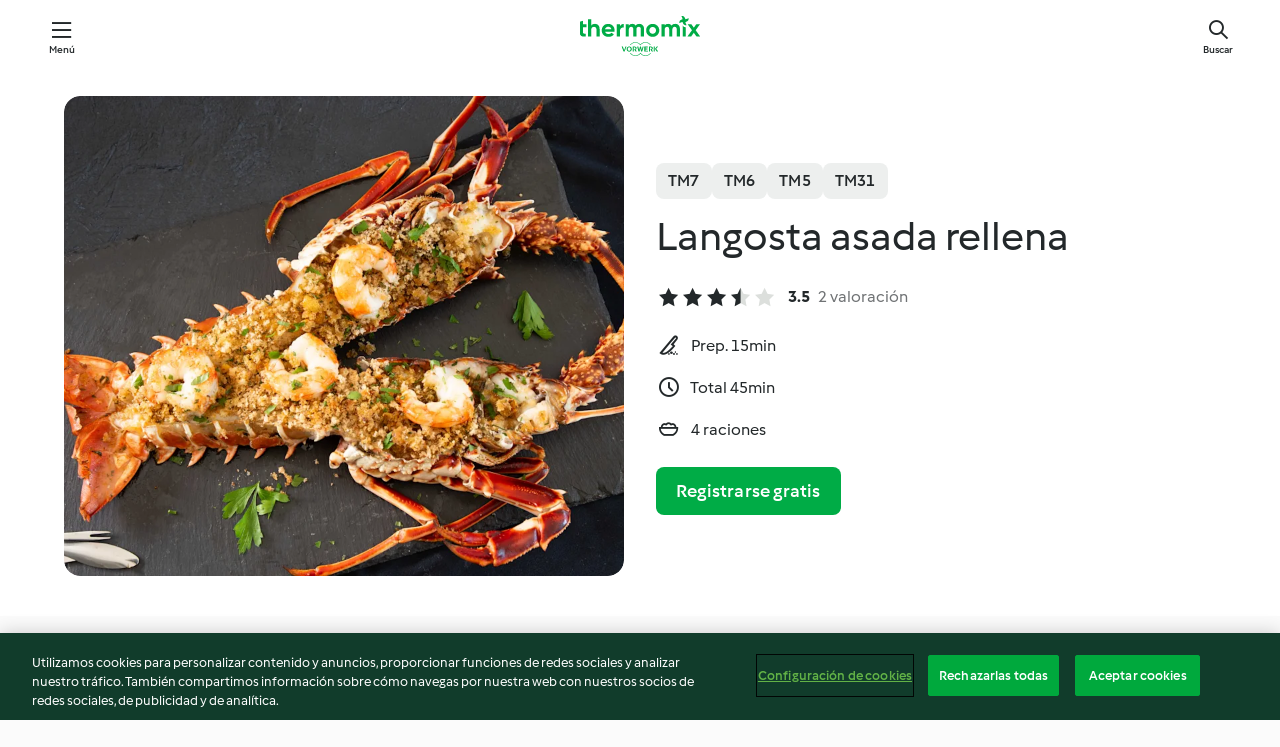

--- FILE ---
content_type: text/html; charset=utf-8
request_url: https://cookidoo.es/recipes/recipe/es-ES/r817450
body_size: 10996
content:
<!DOCTYPE html>
<html
  lang="es-ES"
  class="cicd2-theme">
<head>
    <meta property="og:url" content="https://cookidoo.es/recipes/recipe/es-ES/r817450"/>
    <meta property="og:title" content="Langosta asada rellena"/>
    <meta property="og:description" content="Un mundo de recetas Thermomix®. Cookidoo® le trae deliciosos platos de todo el mundo.
Con miles de recetas e ideas, encontrará la mejor inspiración culinaria cada vez que inicie sesión."/>
    <meta property="og:image" content="https://assets.tmecosys.com/image/upload/t_web_rdp_recipe_584x480/img/recipe/ras/Assets/d08f5cc6a32b46476a734cb9e2777178/Derivates/d3bf8fa894e84ccda9aa0b52f4ba3d08dae5c681.jpg"/>
    <meta name="robots" content="noarchive"/>
    <meta charset="utf-8">
    <meta name="viewport" content="width=device-width, initial-scale=1, shrink-to-fit=no">
    <link rel="stylesheet" href="https://patternlib-all.prod.external.eu-tm-prod.vorwerk-digital.com/pl-core-29.5.0-c777d148a40073f22d20001fcdd6914f.css">
      <link rel="stylesheet" href="https://patternlib-all.prod.external.eu-tm-prod.vorwerk-digital.com/cicd2-theme-29.5.0-43cee002ce95b4bcfc18513ecba0695e.css">
    <link rel="stylesheet" href="https://recipepublic-all.prod.external.eu-tm-prod.vorwerk-digital.com/bundle-7e9da6437349bf80779b292c7cffc47b.css">
    <link rel="icon" href="https://patternlib-all.prod.external.eu-tm-prod.vorwerk-digital.com/favicon-02a92602e0cf506ebd0186892a17fd82.ico">
    <link rel="preconnect" href="https://assets.tmecosys.com" crossorigin="anonymous">
    <script>"use strict";(()=>{function c(n){let t=document.cookie.match(new RegExp("(^| )"+n+"=([^;]+)"));if(t)return t[2]}var e={get:c};e.get("v-authenticated")?document.documentElement.classList.add("is-authenticated"):document.documentElement.classList.add("is-unauthenticated");})();
</script>
    <title>Langosta asada rellena - Cookidoo® – la plataforma de recetas oficial de Thermomix®</title>
    <link rel="stylesheet" href="https://patternlib-all.prod.external.eu-tm-prod.vorwerk-digital.com/pl-recipe-2.18.3-4949e3c3f2b6c536234d63e48d89c215.css">
    <script type="application/ld+json">{"@context":"http://schema.org/","@type":"Recipe","name":"Langosta asada rellena","image":"https://assets.tmecosys.com/image/upload/t_web_rdp_recipe_584x480_1_5x/img/recipe/ras/Assets/d08f5cc6a32b46476a734cb9e2777178/Derivates/d3bf8fa894e84ccda9aa0b52f4ba3d08dae5c681.jpg","totalTime":"PT45M","cookTime":"PT45M","prepTime":"PT15M","recipeYield":"4 raciones","recipeCategory":["Pescados y mariscos"],"recipeIngredient":["100 g de mantequilla","60 g de pan blanco semiduro","8 ramitas de perejil fresco","1 - 2 ramitas de eneldo fresco","3 - 4 tiras de piel de limón","1 cucharadita de pimentón","1 cucharadita de tomillo seco","2 cucharaditas de ajo en polvo","1 cucharadita de sal","2 langostas","8 gambones crudos pelados","1 - 2 cucharadas de perejil fresco","2 - 4 rodajas de limón"],"nutrition":{"@type":"NutritionInformation","calories":"560 kcal","carbohydrateContent":"17.2 g","fatContent":"29.8 g","proteinContent":"54.3 g"},"inLanguage":"es-ES","author":{"@type":"Organization","name":"Vorwerk Home & Co. KmG","address":"Wolleraustrasse 11a\n8807 Freienbach\nSuiza","url":"https://cookidoo.es/"},"aggregateRating":{"@id":"AggregatedRating"}}</script>
</head>

<body>
  <core-user-info
    condition="html.is-authenticated"
    base="/profile/api/user"
    community-profile="/community/profile/es-ES"
    devices="/customer-devices/api/my-devices/versions"
    >
  </core-user-info>
  
  <div class="page-content">
      
  <header tabindex="-1" class="page-header">
    <div class="page-header__content">
      <a href="#main-content" class="link--skip">Ir al contenido principal</a>
          <a class="logo page-header__home authenticated-only" href="/foundation/es-ES/for-you"
            aria-label="Link to the home page">
            <img class="logo" src="https://patternlib-all.prod.external.eu-tm-prod.vorwerk-digital.com/logo_thermomix-02469c2fb4fca55fc3c397286d9e7fe0.svg"
              alt="Thermomix®">
          </a>
          <a class="logo page-header__home unauthenticated-only" href="/foundation/es-ES/explore"
            aria-label="Link to the home page">
            <img class="logo" src="https://patternlib-all.prod.external.eu-tm-prod.vorwerk-digital.com/logo_thermomix-02469c2fb4fca55fc3c397286d9e7fe0.svg"
              alt="Thermomix®">
          </a>
      <core-nav class="page-header__nav">
        <nav class="core-nav__nav" role="navigation">
          <button class="core-nav__trigger">Menú</button>
          <div class="core-nav__container">
            <ul class="core-nav__main-links authenticated-only">
                <li class="core-nav__item">
                  <a href="/foundation/es-ES/for-you"
                    class="core-nav__link">Para ti</a>
                </li>
              <li class="core-nav__item">
                <a href="/foundation/es-ES/explore"
                  class="core-nav__link">Navega</a>
              </li>
              <li class="core-nav__item">
                <a href="/organize/es-ES/my-recipes"
                  class="core-nav__link">Mis recetas</a>
              </li>
              <li class="core-nav__item">
                <a href="/planning/es-ES/my-week"
                  class="core-nav__link">Mi semana</a>
              </li>
                <li class="core-nav__item">
                  <a href="/shopping/es-ES"
                    class="core-nav__link">Lista de la compra</a>
                </li>
            </ul>
            <ul class=" core-nav__main-links unauthenticated-only">
              <li class="core-nav__item">
                <a href="/foundation/es-ES/explore"
                  class="core-nav__link">Navega</a>
              </li>
              <li class="core-nav__item">
                <a href="/foundation/es-ES/membership"
                  class="core-nav__link">Suscripción</a>
              </li>
              <li class="core-nav__item">
                <a href="/foundation/es-ES/help"
                  class="core-nav__link">Ayuda</a>
              </li>
            </ul>
            <ul class="core-nav__links unauthenticated-only">
              <li class="core-nav__item">
                <a href="/ciam/register/start"
                  class="core-nav__link page-header__sign-up page-header__icon">Regístrate</a>
              </li>
              <li class="core-nav__item">
                <a href="/profile/es-ES/login?redirectAfterLogin=%2Frecipes%2Frecipe%2Fes-ES%2Fr817450"
                  class="core-nav__link page-header__login page-header__icon">Iniciar sesión</a>
              </li>
            </ul>
            <div role="separator" aria-orientation="vertical"
              class="core-nav__separator separator-vertical separator-vertical--silver-20"></div>
            <core-user-profile class="authenticated-only">
              <core-dropdown-menu class="core-nav__dropdown core-nav__dropdown--profile" align="bottom-right">
                <button class="core-dropdown-menu__trigger core-nav__dropdown-trigger">
                  <span class="core-nav__dropdown-trigger-icon" aria-hidden="true"></span>
                  <img class="core-nav__dropdown-trigger-picture" src alt>
                  <span class="core-dropdown-menu__trigger-text">
                      Perfil
                  </span>
                </button>
                <div class="core-dropdown-menu__content core-nav__dropdown-content">
                  <ul class="core-dropdown-list core-nav__dropdown-list">
                    <li class="core-community-profile__link">
                      <a href="/community/profile/es-ES"
                        class="core-dropdown-list__item core-nav__link core-nav__link--community">
                        <core-community-profile>
                          <span class="core-community-profile__icon" aria-hidden="true"></span>
                          <img class="core-community-profile__picture" src alt>
                          <div class="core-community-profile__heading-group">
                            <span class="core-community-profile__header">Perfil</span>
                            <span class="core-community-profile__subheader">Ver perfil</span>
                          </div>
                        </core-community-profile>
                      </a>
                    </li>
                    <li>
                      <a href="/commerce/es-ES/membership"
                        class="core-dropdown-list__item core-nav__link">Cuenta</a>
                    </li>
                    <li>
                      <a href="/foundation/es-ES/help"
                        class="core-dropdown-list__item core-nav__link">Ayuda</a>
                    </li>
                    <li>
                      <a href="/profile/logout"
                        class="core-dropdown-list__item core-nav__link">Desconectarse</a>
                    </li>
                  </ul>
                </div>
              </core-dropdown-menu>
            </core-user-profile>
          </div>
          <div role="separator" aria-orientation="vertical"
            class="core-nav__separator separator-vertical separator-vertical--silver-20"></div>
        </nav>
      </core-nav>
      <a class="page-header__search page-header__icon" href="/search/es-ES"
        aria-label="Buscar">Buscar</a>
    </div>
  </header>
  <recipe-scrollspy>
    <nav class="recipe-scrollspy__nav">
        <a href="#ingredients-section" class="recipe-scrollspy__link">Ingredientes</a>
  
      <a href="#difficulty-section" class="recipe-scrollspy__link">Dificultad</a>
  
        <a href="#nutrition-section" class="recipe-scrollspy__link">Inf. nutricional</a>
  
        <a href="#also-featured-in-section" class="recipe-scrollspy__link">También incluido en</a>
  
      <a id="recipe-scrollspy-alternative-recipes" href="#alternative-recipes" class="recipe-scrollspy__link">También podría gustarte...</a>
    </nav>
  </recipe-scrollspy>

  <recipe-details id="main-content">
    <recipe-card>
      <div class="recipe-card__wrapper">
        <div class="recipe-card__image-wrapper">
            <core-image-loader>
              <img
                class="recipe-card__image"
                  src="https://assets.tmecosys.com/image/upload/t_web_rdp_recipe_584x480/img/recipe/ras/Assets/d08f5cc6a32b46476a734cb9e2777178/Derivates/d3bf8fa894e84ccda9aa0b52f4ba3d08dae5c681.jpg"
                  srcset="https://assets.tmecosys.com/image/upload/t_web_rdp_recipe_584x480/img/recipe/ras/Assets/d08f5cc6a32b46476a734cb9e2777178/Derivates/d3bf8fa894e84ccda9aa0b52f4ba3d08dae5c681.jpg 584w, https://assets.tmecosys.com/image/upload/t_web_rdp_recipe_584x480_1_5x/img/recipe/ras/Assets/d08f5cc6a32b46476a734cb9e2777178/Derivates/d3bf8fa894e84ccda9aa0b52f4ba3d08dae5c681.jpg 876w"
                    sizes="(min-width: 1333px) 584px, (min-width: 768px) 50vw, 100vw"
                alt="Langosta asada rellena"
                title="Langosta asada rellena"/>
            </core-image-loader>
        </div>
        <div class="recipe-card__info">
    
            <div class="recipe-card__header">
              <div class="recipe-card__header-left">
                  <rdp-badges id="tm-versions-modal">
                      <button class="core-chip-button core-chip-button--flat core-chip-button--x-small">
                        TM7
                      </button>
                      <button class="core-chip-button core-chip-button--flat core-chip-button--x-small">
                        TM6
                      </button>
                      <button class="core-chip-button core-chip-button--flat core-chip-button--x-small">
                        TM5
                      </button>
                      <button class="core-chip-button core-chip-button--flat core-chip-button--x-small">
                        TM31
                      </button>
                  </rdp-badges>
                
                  <core-modal
                    trigger-id="tm-versions-modal"
                    class="tm-versions-modal"
                    prevent-body-scroll="true"
                    hidden>
                    <div class="core-modal__wrapper">
                      <div class="core-modal__container" role="dialog" aria-modal="true">
                  
                        <div class="core-modal__header">
                          <h2>Dispositivos y accesorios</h2>
                          <button class="core-modal__close" aria-label="Close Modal"></button>
                        </div>
                  
                        <core-scrollbar class="core-modal__content" fadeout-top>
                          <div class="core-scrollbar__content">
                  
                            <rdp-tm-versions>
                              <p class="rdp-tm-versions__description">Esta receta ha sido creada para funcionar con una combinación específica de dispositivo y accesorio. Sin esta combinación específica, el resultado no está garantizado.</p>
                              <div class="rdp-tm-versions__list">
                                  <div class="rdp-tm-versions__item">
                                    <img src="https://patternlib-all.prod.external.eu-tm-prod.vorwerk-digital.com/tm7-83b22c91a1a1e7fee3797168f05f9754.png" class="rdp-tm-versions__image"/>
                                    <div class="rdp-tm-versions__wrapper">
                                      <span class="rdp-tm-versions__name">Thermomix® TM7</span>
                                      <span class="rdp-tm-versions__compatibility">
                                        <span class="icon icon--checkmark-circle icon--xxxs"></span>Compatible
                                      </span>
                                    </div>
                                  </div>
                                  <div class="rdp-tm-versions__item">
                                    <img src="https://patternlib-all.prod.external.eu-tm-prod.vorwerk-digital.com/tm6-fff867f1cfc7f35118b8b6dfffca8339.png" class="rdp-tm-versions__image"/>
                                    <div class="rdp-tm-versions__wrapper">
                                      <span class="rdp-tm-versions__name">Thermomix® TM6</span>
                                      <span class="rdp-tm-versions__compatibility">
                                        <span class="icon icon--checkmark-circle icon--xxxs"></span>Compatible
                                      </span>
                                    </div>
                                  </div>
                                  <div class="rdp-tm-versions__item">
                                    <img src="https://patternlib-all.prod.external.eu-tm-prod.vorwerk-digital.com/tm5-a3a665744eb0093e9108135bf6b1baa4.png" class="rdp-tm-versions__image"/>
                                    <div class="rdp-tm-versions__wrapper">
                                      <span class="rdp-tm-versions__name">Thermomix® TM5</span>
                                      <span class="rdp-tm-versions__compatibility">
                                        <span class="icon icon--checkmark-circle icon--xxxs"></span>Compatible
                                      </span>
                                    </div>
                                  </div>
                                  <div class="rdp-tm-versions__item">
                                    <img src="https://patternlib-all.prod.external.eu-tm-prod.vorwerk-digital.com/tm31-d180149ce35a8c8d99d7a3bbff0f1bec.png" class="rdp-tm-versions__image"/>
                                    <div class="rdp-tm-versions__wrapper">
                                      <span class="rdp-tm-versions__name">Thermomix® TM31</span>
                                      <span class="rdp-tm-versions__compatibility">
                                        <span class="icon icon--checkmark-circle icon--xxxs"></span>Compatible
                                      </span>
                                    </div>
                                  </div>
                              </div>
                            </rdp-tm-versions>
                  
                  
                          </div>
                        </core-scrollbar>
                  
                        <div class="core-modal__footer">
                          <a class="button--inline rdp-tm-versions__more" href="/foundation/es-ES/thermomix-compatibility">Más información</a>
                        </div>
                      </div>
                    </div>
                  </core-modal>
                
              </div>
            </div>
    
          <div class="recipe-card__content">
            <core-ellipsis lines-count="3">
              <h1 class="recipe-card__section recipe-card__name">Langosta asada rellena</h1>
            </core-ellipsis>
            
            <core-rating>
  <div class="core-rating__rating-list">
      <span class="core-rating__point core-rating__point--full"></span>
      <span class="core-rating__point core-rating__point--full"></span>
      <span class="core-rating__point core-rating__point--full"></span>
      <span class="core-rating__point core-rating__point--half"></span>
      <span class="core-rating__point "></span>
  </div>
    <span class="core-rating__counter">3.5</span>
    <span class="core-rating__label">
      
      2 valoración

      
    </span>
  <script type="application/ld+json">
  {
    "@context": "http://schema.org",
    "@type": "AggregateRating",
    "@id": "AggregatedRating",
    "ratingValue": 3.5,
    "reviewCount": 2
  }
  </script>
</core-rating>

            <div class="recipe-card__cook-params">
              <div class="recipe-card__cook-param">
                <span class="icon icon--time-preparation"></span>
                <span>Prep. 15min </span>
              </div>
              <div class="recipe-card__cook-param">
                <span class="icon icon--time"></span>
                <span>Total 45min</span>
              </div>
              <div class="recipe-card__cook-param">
                <span class="icon icon--servings"></span>
                <span>4 raciones</span>
              </div>
            </div>
          </div>
    
          <div class="recipe-card__footer">
            <a class="button--primary recipe-card__action-button recipe-card__action-button--primary"
              title="Registrarse gratis"
              href="/ciam/register/start">Registrarse gratis</a>
          </div>
        </div>
      </div>
    </recipe-card>
    
    <recipe-content>
      <div class="recipe-content__left">
        <div mobile-order="1">
          <div id="ingredients-section" class="recipe-content__section">
            <h4 class="recipe-content__title">Ingredientes</h4>
              <div class="recipe-content__inner-section">
                  <h5 class="recipe-content__inner-title recipe-content__inner-title--short">Mantequilla clarificada</h5>
                <ul class="ul--clean">
                    <li>
          <recipe-ingredient>
            <div class="recipe-ingredient__wrapper">
                <img class="recipe-ingredient__image"   src="https://assets.tmecosys.com/image/upload/t_web_ingredient_48x48/icons/ingredient_icons/17"
            srcset="https://assets.tmecosys.com/image/upload/t_web_ingredient_48x48/icons/ingredient_icons/17 48w, https://assets.tmecosys.com/image/upload/t_web_ingredient_48x48_1_5x/icons/ingredient_icons/17 72w, https://assets.tmecosys.com/image/upload/t_web_ingredient_48x48_2x/icons/ingredient_icons/17 96w"
              sizes="48px"
           />
          
                <div class="recipe-ingredient__content">
                  <span class="recipe-ingredient__name">
                        100
            g
           de mantequilla 
                  </span>
                    <span class="recipe-ingredient__description">en trozos</span>
                </div>
            </div>
          </recipe-ingredient>
          </li>
                </ul>
              </div>
              <div class="recipe-content__inner-section">
                  <h5 class="recipe-content__inner-title recipe-content__inner-title--short">Relleno</h5>
                <ul class="ul--clean">
                    <li>
          <recipe-ingredient>
            <div class="recipe-ingredient__wrapper">
                <img class="recipe-ingredient__image"   src="https://assets.tmecosys.com/image/upload/t_web_ingredient_48x48/icons/ingredient_icons/8064"
            srcset="https://assets.tmecosys.com/image/upload/t_web_ingredient_48x48/icons/ingredient_icons/8064 48w, https://assets.tmecosys.com/image/upload/t_web_ingredient_48x48_1_5x/icons/ingredient_icons/8064 72w, https://assets.tmecosys.com/image/upload/t_web_ingredient_48x48_2x/icons/ingredient_icons/8064 96w"
              sizes="48px"
           />
          
                <div class="recipe-ingredient__content">
                  <span class="recipe-ingredient__name">
                        60
            g
           de pan blanco semiduro 
                  </span>
                    <span class="recipe-ingredient__description">en trozos</span>
                </div>
            </div>
          </recipe-ingredient>
          </li>
                    <li>
          <recipe-ingredient>
            <div class="recipe-ingredient__wrapper">
                <img class="recipe-ingredient__image"   src="https://assets.tmecosys.com/image/upload/t_web_ingredient_48x48/icons/ingredient_icons/33"
            srcset="https://assets.tmecosys.com/image/upload/t_web_ingredient_48x48/icons/ingredient_icons/33 48w, https://assets.tmecosys.com/image/upload/t_web_ingredient_48x48_1_5x/icons/ingredient_icons/33 72w, https://assets.tmecosys.com/image/upload/t_web_ingredient_48x48_2x/icons/ingredient_icons/33 96w"
              sizes="48px"
           />
          
                <div class="recipe-ingredient__content">
                  <span class="recipe-ingredient__name">
                        8
            ramitas
           de perejil fresco 
                  </span>
                    <span class="recipe-ingredient__description">(hojas y parte del tallo)</span>
                </div>
            </div>
          </recipe-ingredient>
          </li>
                    <li>
          <recipe-ingredient>
            <div class="recipe-ingredient__wrapper">
                <img class="recipe-ingredient__image"   src="https://assets.tmecosys.com/image/upload/t_web_ingredient_48x48/icons/ingredient_icons/26"
            srcset="https://assets.tmecosys.com/image/upload/t_web_ingredient_48x48/icons/ingredient_icons/26 48w, https://assets.tmecosys.com/image/upload/t_web_ingredient_48x48_1_5x/icons/ingredient_icons/26 72w, https://assets.tmecosys.com/image/upload/t_web_ingredient_48x48_2x/icons/ingredient_icons/26 96w"
              sizes="48px"
           />
          
                <div class="recipe-ingredient__content">
                  <span class="recipe-ingredient__name">
                        1 - 2
            ramitas
           de eneldo fresco 
                  </span>
                    <span class="recipe-ingredient__description">(hojas y parte del tallo)</span>
                </div>
            </div>
              <span class="recipe-ingredient__alternative">
                    1
                  cucharadita
                de eneldo seco
              </span>
          </recipe-ingredient>
          </li>
                    <li>
          <recipe-ingredient>
            <div class="recipe-ingredient__wrapper">
                <img class="recipe-ingredient__image"   src="https://assets.tmecosys.com/image/upload/t_web_ingredient_48x48/icons/ingredient_icons/47"
            srcset="https://assets.tmecosys.com/image/upload/t_web_ingredient_48x48/icons/ingredient_icons/47 48w, https://assets.tmecosys.com/image/upload/t_web_ingredient_48x48_1_5x/icons/ingredient_icons/47 72w, https://assets.tmecosys.com/image/upload/t_web_ingredient_48x48_2x/icons/ingredient_icons/47 96w"
              sizes="48px"
           />
          
                <div class="recipe-ingredient__content">
                  <span class="recipe-ingredient__name">
                        3 - 4
            
           tiras de piel de limón 
                  </span>
                    <span class="recipe-ingredient__description">(solo la parte amarilla)</span>
                </div>
            </div>
          </recipe-ingredient>
          </li>
                    <li>
          <recipe-ingredient>
            <div class="recipe-ingredient__wrapper">
                <img class="recipe-ingredient__image"   src="https://assets.tmecosys.com/image/upload/t_web_ingredient_48x48/icons/ingredient_icons/2765"
            srcset="https://assets.tmecosys.com/image/upload/t_web_ingredient_48x48/icons/ingredient_icons/2765 48w, https://assets.tmecosys.com/image/upload/t_web_ingredient_48x48_1_5x/icons/ingredient_icons/2765 72w, https://assets.tmecosys.com/image/upload/t_web_ingredient_48x48_2x/icons/ingredient_icons/2765 96w"
              sizes="48px"
           />
          
                <div class="recipe-ingredient__content">
                  <span class="recipe-ingredient__name">
                        1
            cucharadita
           de pimentón 
                  </span>
                </div>
            </div>
          </recipe-ingredient>
          </li>
                    <li>
          <recipe-ingredient>
            <div class="recipe-ingredient__wrapper">
                <img class="recipe-ingredient__image"   src="https://assets.tmecosys.com/image/upload/t_web_ingredient_48x48/icons/ingredient_icons/986"
            srcset="https://assets.tmecosys.com/image/upload/t_web_ingredient_48x48/icons/ingredient_icons/986 48w, https://assets.tmecosys.com/image/upload/t_web_ingredient_48x48_1_5x/icons/ingredient_icons/986 72w, https://assets.tmecosys.com/image/upload/t_web_ingredient_48x48_2x/icons/ingredient_icons/986 96w"
              sizes="48px"
           />
          
                <div class="recipe-ingredient__content">
                  <span class="recipe-ingredient__name">
                        1
            cucharadita
           de tomillo seco 
                  </span>
                </div>
            </div>
          </recipe-ingredient>
          </li>
                    <li>
          <recipe-ingredient>
            <div class="recipe-ingredient__wrapper">
                <img class="recipe-ingredient__image"   src="https://assets.tmecosys.com/image/upload/t_web_ingredient_48x48/icons/ingredient_icons/1354"
            srcset="https://assets.tmecosys.com/image/upload/t_web_ingredient_48x48/icons/ingredient_icons/1354 48w, https://assets.tmecosys.com/image/upload/t_web_ingredient_48x48_1_5x/icons/ingredient_icons/1354 72w, https://assets.tmecosys.com/image/upload/t_web_ingredient_48x48_2x/icons/ingredient_icons/1354 96w"
              sizes="48px"
           />
          
                <div class="recipe-ingredient__content">
                  <span class="recipe-ingredient__name">
                        2
            cucharaditas
           de ajo en polvo 
                  </span>
                </div>
            </div>
          </recipe-ingredient>
          </li>
                    <li>
          <recipe-ingredient>
            <div class="recipe-ingredient__wrapper">
                <img class="recipe-ingredient__image"   src="https://assets.tmecosys.com/image/upload/t_web_ingredient_48x48/icons/ingredient_icons/269"
            srcset="https://assets.tmecosys.com/image/upload/t_web_ingredient_48x48/icons/ingredient_icons/269 48w, https://assets.tmecosys.com/image/upload/t_web_ingredient_48x48_1_5x/icons/ingredient_icons/269 72w, https://assets.tmecosys.com/image/upload/t_web_ingredient_48x48_2x/icons/ingredient_icons/269 96w"
              sizes="48px"
           />
          
                <div class="recipe-ingredient__content">
                  <span class="recipe-ingredient__name">
                        1
            cucharadita
           de sal 
                  </span>
                </div>
            </div>
          </recipe-ingredient>
          </li>
                </ul>
              </div>
              <div class="recipe-content__inner-section">
                  <h5 class="recipe-content__inner-title recipe-content__inner-title--short">Montaje</h5>
                <ul class="ul--clean">
                    <li>
          <recipe-ingredient>
            <div class="recipe-ingredient__wrapper">
                <img class="recipe-ingredient__image"   src="https://assets.tmecosys.com/image/upload/t_web_ingredient_48x48/icons/ingredient_icons/318649"
            srcset="https://assets.tmecosys.com/image/upload/t_web_ingredient_48x48/icons/ingredient_icons/318649 48w, https://assets.tmecosys.com/image/upload/t_web_ingredient_48x48_1_5x/icons/ingredient_icons/318649 72w, https://assets.tmecosys.com/image/upload/t_web_ingredient_48x48_2x/icons/ingredient_icons/318649 96w"
              sizes="48px"
           />
          
                <div class="recipe-ingredient__content">
                  <span class="recipe-ingredient__name">
                        2
            
           langostas 
                  </span>
                    <span class="recipe-ingredient__description">(aprox. 600-700 g cada una)</span>
                </div>
            </div>
          </recipe-ingredient>
          </li>
                    <li>
          <recipe-ingredient>
            <div class="recipe-ingredient__wrapper">
                <img class="recipe-ingredient__image"   src="https://assets.tmecosys.com/image/upload/t_web_ingredient_48x48/icons/ingredient_icons/2325"
            srcset="https://assets.tmecosys.com/image/upload/t_web_ingredient_48x48/icons/ingredient_icons/2325 48w, https://assets.tmecosys.com/image/upload/t_web_ingredient_48x48_1_5x/icons/ingredient_icons/2325 72w, https://assets.tmecosys.com/image/upload/t_web_ingredient_48x48_2x/icons/ingredient_icons/2325 96w"
              sizes="48px"
           />
          
                <div class="recipe-ingredient__content">
                  <span class="recipe-ingredient__name">
                        8
            
           gambones crudos pelados 
                  </span>
                </div>
            </div>
          </recipe-ingredient>
          </li>
                    <li>
          <recipe-ingredient>
            <div class="recipe-ingredient__wrapper">
                <img class="recipe-ingredient__image"   src="https://assets.tmecosys.com/image/upload/t_web_ingredient_48x48/icons/ingredient_icons/33"
            srcset="https://assets.tmecosys.com/image/upload/t_web_ingredient_48x48/icons/ingredient_icons/33 48w, https://assets.tmecosys.com/image/upload/t_web_ingredient_48x48_1_5x/icons/ingredient_icons/33 72w, https://assets.tmecosys.com/image/upload/t_web_ingredient_48x48_2x/icons/ingredient_icons/33 96w"
              sizes="48px"
           />
          
                <div class="recipe-ingredient__content">
                  <span class="recipe-ingredient__name">
                        1 - 2
            cucharadas
           de perejil fresco 
                  </span>
                    <span class="recipe-ingredient__description">picado</span>
                </div>
            </div>
          </recipe-ingredient>
          </li>
                    <li>
          <recipe-ingredient>
            <div class="recipe-ingredient__wrapper">
                <img class="recipe-ingredient__image"   src="https://assets.tmecosys.com/image/upload/t_web_ingredient_48x48/icons/ingredient_icons/32"
            srcset="https://assets.tmecosys.com/image/upload/t_web_ingredient_48x48/icons/ingredient_icons/32 48w, https://assets.tmecosys.com/image/upload/t_web_ingredient_48x48_1_5x/icons/ingredient_icons/32 72w, https://assets.tmecosys.com/image/upload/t_web_ingredient_48x48_2x/icons/ingredient_icons/32 96w"
              sizes="48px"
           />
          
                <div class="recipe-ingredient__content">
                  <span class="recipe-ingredient__name">
                        2 - 4
            rodajas
           de limón 
                  </span>
                </div>
            </div>
          </recipe-ingredient>
          </li>
                </ul>
              </div>
          </div>
          <hr>
        </div>
        <div mobile-order="3">
          <div id="difficulty-section" class="recipe-content__section">
            <h4 class="recipe-content__title">Dificultad</h4>
            <rdp-difficulty>
              <span class="icon icon--s icon--chef-hat"></span>
              <p>avanzado</p>
            </rdp-difficulty>
          </div>
          <hr>
            <div id="nutrition-section" class="recipe-content__section">
              <h4 class="recipe-content__title">
                Inf. nutricional
                <span class="recipe-content__subtitle">por 1 ración</span>
              </h4>
              <rdp-nutritious>
                  <div class="rdp-nutritious__item">
                    <span class="rdp-nutritious__name">Sodio</span>
                    <span class="rdp-nutritious__value">
                        1111.9 mg 
                    </span>
                  </div>
                  <div class="rdp-nutritious__item">
                    <span class="rdp-nutritious__name">Proteína</span>
                    <span class="rdp-nutritious__value">
                        54.3 g 
                    </span>
                  </div>
                  <div class="rdp-nutritious__item">
                    <span class="rdp-nutritious__name">Calorías</span>
                    <span class="rdp-nutritious__value">
                        2344 kJ  / 
                        560 kcal 
                    </span>
                  </div>
                  <div class="rdp-nutritious__item">
                    <span class="rdp-nutritious__name">Grasa</span>
                    <span class="rdp-nutritious__value">
                        29.8 g 
                    </span>
                  </div>
                  <div class="rdp-nutritious__item">
                    <span class="rdp-nutritious__name">Fibra</span>
                    <span class="rdp-nutritious__value">
                        2.3 g 
                    </span>
                  </div>
                  <div class="rdp-nutritious__item">
                    <span class="rdp-nutritious__name">Grasas saturadas</span>
                    <span class="rdp-nutritious__value">
                        16.7 g 
                    </span>
                  </div>
                  <div class="rdp-nutritious__item">
                    <span class="rdp-nutritious__name">Carbohidratos</span>
                    <span class="rdp-nutritious__value">
                        17.2 g 
                    </span>
                  </div>
              </rdp-nutritious>
            </div>
            <hr>
        </div>
      </div>
      <div class="recipe-content__right">
        <div mobile-order="2">
          <div class="recipe-content__section">
            <recipe-membership-banner>
              <img src="https://patternlib-all.prod.external.eu-tm-prod.vorwerk-digital.com/cookidoo-world-da330b8ec91ef8ac5df385f0e440dffb.svg" class="recipe-membership-banner__image" />
              <h1 class="recipe-membership-banner__title">¿Te gusta lo que ves?</h1>
              <h4 class="recipe-membership-banner__subtitle">¡Esta receta y más de 100 000 otras te esperan!</h4>
              <p class="recipe-membership-banner__description">Regístrate en nuestra prueba gratuita de 30 días y descubre todo lo que Cookidoo® tiene para ofrecerte. Sin compromiso.</p>
              <a href="/ciam/register/start" class="button--primary">Registrarse gratis</a>
              <a href="/foundation/es-ES/membership" class="button--inline">Más información</a>
            </recipe-membership-banner>
          </div>
          <hr>
        </div>
        <div mobile-order="4">
            <div id="also-featured-in-section" class="recipe-content__section">
              <h4 class="recipe-content__title">También incluido en</h4>
              <rdp-collections>
                  <rdp-collection-tile>
                    <a class="rdp-collection-tile__wrapper" href="/collection/es-ES/p/col459559">
                      <img   src="https://assets.tmecosys.com/image/upload/t_web_col_80x80/img/collection/ras/Assets/59ba52c26179acb411f3365419757ee2/Derivates/51a0dd67492d2bd53fca440ad10e36a3e28f4d96.jpg"
            srcset="https://assets.tmecosys.com/image/upload/t_web_col_80x80/img/collection/ras/Assets/59ba52c26179acb411f3365419757ee2/Derivates/51a0dd67492d2bd53fca440ad10e36a3e28f4d96.jpg 80w, https://assets.tmecosys.com/image/upload/t_web_col_80x80_1_5x/img/collection/ras/Assets/59ba52c26179acb411f3365419757ee2/Derivates/51a0dd67492d2bd53fca440ad10e36a3e28f4d96.jpg 120w, https://assets.tmecosys.com/image/upload/t_web_col_80x80_2x/img/collection/ras/Assets/59ba52c26179acb411f3365419757ee2/Derivates/51a0dd67492d2bd53fca440ad10e36a3e28f4d96.jpg 160w"
              sizes="80px"
           class="rdp-collection-tile__image">
                      <div class="rdp-collection-tile__content">
                        <span class="rdp-collection-tile__name">Revista Thermomix nº 175</span>
                        <span class="rdp-collection-tile__info">61 Recetas<br>España</span>
                      </div>
                    </a>
                  </rdp-collection-tile>
              </rdp-collections>
            </div>
            <hr>
        </div>
      </div>
    </recipe-content>
  </recipe-details>

  
  
  
  <div id="alternative-recipes" class="l-content l-content--additional recipe-alternative-recipes">
    <core-stripe class="core-stripe--modern" aria-labelledby="stripe-header" aria-describedby="stripe-description" role="region"
                 data-category="VrkNavCategory-RPF-005">
      <h3 class="core-stripe__header" id="stripe-header">
          También podría gustarte...
      </h3>
        <div class="core-stripe__content">
          
  
          
            <core-tile class="core-tile--expanded" id="r922440" data-recipe-id="r922440"><a class="link--alt" href="/recipes/recipe/es-ES/r922440"><div aria-hidden="true" class="core-tile__image-wrapper">
    <img
      class="core-tile__image"
      alt="Huevos benedictinos"
      title="Huevos benedictinos"
      src="https://assets.tmecosys.com/image/upload/t_web_shared_recipe_221x240/img/recipe/ras/Assets/88ac18f8a9f50c91c110fb40904d7dee/Derivates/02601cf949b9bc4c590cbc27d7a962de43f2a598"
      sizes="221px"
      decoding="async"
      srcset="https://assets.tmecosys.com/image/upload/t_web_shared_recipe_221x240/img/recipe/ras/Assets/88ac18f8a9f50c91c110fb40904d7dee/Derivates/02601cf949b9bc4c590cbc27d7a962de43f2a598 221w, https://assets.tmecosys.com/image/upload/t_web_shared_recipe_221x240_1_5x/img/recipe/ras/Assets/88ac18f8a9f50c91c110fb40904d7dee/Derivates/02601cf949b9bc4c590cbc27d7a962de43f2a598 331w, https://assets.tmecosys.com/image/upload/t_web_shared_recipe_221x240_2x/img/recipe/ras/Assets/88ac18f8a9f50c91c110fb40904d7dee/Derivates/02601cf949b9bc4c590cbc27d7a962de43f2a598 442w"
    />
  </div><div class="core-tile__description-wrapper"><div class="core-tile__description"><core-ellipsis><p class="core-tile__description-text">Huevos benedictinos</p></core-ellipsis><button class="core-tile__trigger authenticated-only context-menu-trigger" aria-label="Abrir opciones de recetas" type="button"></button></div><core-rating class="core-rating--short core-rating--small"><span class="core-rating__counter" aria-label="Valoración 3.8">3.8</span><span class="core-rating__point core-rating__point--full" aria-disabled="true"></span><span class="core-rating__label" aria-label="de 5 comentarios">(5)</span></core-rating><p class="core-tile__description-subline" aria-label="Tiempo total 30min">30min</p></div></a><core-context-menu trigger-class="context-menu-trigger" class="translate-x-[0.5px]"><ul class="core-dropdown-list"><li><core-transclude href="/planning/es-ES/transclude/manage-cook-today/r922440" prevent-page-reload="true" on="context-menu-open" context="core-context-menu"></core-transclude></li><li><core-transclude href="/organize/es-ES/transclude/manage-bookmark/r922440" prevent-page-reload="true" on="context-menu-open" context="core-context-menu"></core-transclude></li><li><core-transclude href="/organize/es-ES/transclude/manage-custom-list/r922440" prevent-page-reload="true" on="context-menu-open" context="core-context-menu"></core-transclude></li><li><core-transclude href="/planning/es-ES/transclude/manage-add-to-myweek/r922440" prevent-page-reload="true" on="context-menu-open" context="core-context-menu"></core-transclude></li><li><core-transclude href="/shopping/es-ES/partial/add-to-shopping-list/r922440" prevent-page-reload="true" on="context-menu-open" context="core-context-menu"></core-transclude></li><li><core-transclude href="/created-recipes/es-ES/partials/add-to-customer-recipes?recipeUrl=https%3A%2F%2Fcookidoo.es%2Frecipes%2Frecipe%2Fes-ES%2Fr922440" prevent-page-reload="true" on="context-menu-open" context="core-context-menu"></core-transclude></li><li data-error="401" data-redirect-param="redirectAfterLogin" class="display-none"><a href="/profile/es-ES/login?redirectAfterLogin=%2Fsearch%2Fes-ES%2Ffragments%2Fstripe%3Flimit%3D12%26lazyLoading%3Dtrue%26accessories%3DincludingFriend%252CincludingBladeCoverWithPeeler%252CincludingCutter%252CincludingSensor%26includeRating%3Dtrue%26like%3Dr817450" class="core-dropdown-list__item"><span class="icon" aria-hidden="true">refresh</span>Actualizar inicio de sesión</a></li></ul></core-context-menu></core-tile><core-tile class="core-tile--expanded" id="r909534" data-recipe-id="r909534"><a class="link--alt" href="/recipes/recipe/es-ES/r909534"><div aria-hidden="true" class="core-tile__image-wrapper">
    <img
      class="core-tile__image"
      alt="Mojito de frutos del bosque sin alcohol"
      title="Mojito de frutos del bosque sin alcohol"
      src="https://assets.tmecosys.com/image/upload/t_web_shared_recipe_221x240/img/recipe/ras/Assets/6233cd6aa427142003d354bbf66f6142/Derivates/2a9818449d0501dd71399256253d4827dc58b704"
      sizes="221px"
      decoding="async"
      srcset="https://assets.tmecosys.com/image/upload/t_web_shared_recipe_221x240/img/recipe/ras/Assets/6233cd6aa427142003d354bbf66f6142/Derivates/2a9818449d0501dd71399256253d4827dc58b704 221w, https://assets.tmecosys.com/image/upload/t_web_shared_recipe_221x240_1_5x/img/recipe/ras/Assets/6233cd6aa427142003d354bbf66f6142/Derivates/2a9818449d0501dd71399256253d4827dc58b704 331w, https://assets.tmecosys.com/image/upload/t_web_shared_recipe_221x240_2x/img/recipe/ras/Assets/6233cd6aa427142003d354bbf66f6142/Derivates/2a9818449d0501dd71399256253d4827dc58b704 442w"
    />
  </div><div class="core-tile__description-wrapper"><div class="core-tile__description"><core-ellipsis><p class="core-tile__description-text">Mojito de frutos del bosque sin alcohol</p></core-ellipsis><button class="core-tile__trigger authenticated-only context-menu-trigger" aria-label="Abrir opciones de recetas" type="button"></button></div><core-rating class="core-rating--short core-rating--small"><span class="core-rating__counter" aria-label="Valoración 4.7">4.7</span><span class="core-rating__point core-rating__point--full" aria-disabled="true"></span><span class="core-rating__label" aria-label="de 3 comentarios">(3)</span></core-rating><p class="core-tile__description-subline" aria-label="Tiempo total 5min">5min</p></div></a><core-context-menu trigger-class="context-menu-trigger" class="translate-x-[0.5px]"><ul class="core-dropdown-list"><li><core-transclude href="/planning/es-ES/transclude/manage-cook-today/r909534" prevent-page-reload="true" on="context-menu-open" context="core-context-menu"></core-transclude></li><li><core-transclude href="/organize/es-ES/transclude/manage-bookmark/r909534" prevent-page-reload="true" on="context-menu-open" context="core-context-menu"></core-transclude></li><li><core-transclude href="/organize/es-ES/transclude/manage-custom-list/r909534" prevent-page-reload="true" on="context-menu-open" context="core-context-menu"></core-transclude></li><li><core-transclude href="/planning/es-ES/transclude/manage-add-to-myweek/r909534" prevent-page-reload="true" on="context-menu-open" context="core-context-menu"></core-transclude></li><li><core-transclude href="/shopping/es-ES/partial/add-to-shopping-list/r909534" prevent-page-reload="true" on="context-menu-open" context="core-context-menu"></core-transclude></li><li><core-transclude href="/created-recipes/es-ES/partials/add-to-customer-recipes?recipeUrl=https%3A%2F%2Fcookidoo.es%2Frecipes%2Frecipe%2Fes-ES%2Fr909534" prevent-page-reload="true" on="context-menu-open" context="core-context-menu"></core-transclude></li><li data-error="401" data-redirect-param="redirectAfterLogin" class="display-none"><a href="/profile/es-ES/login?redirectAfterLogin=%2Fsearch%2Fes-ES%2Ffragments%2Fstripe%3Flimit%3D12%26lazyLoading%3Dtrue%26accessories%3DincludingFriend%252CincludingBladeCoverWithPeeler%252CincludingCutter%252CincludingSensor%26includeRating%3Dtrue%26like%3Dr817450" class="core-dropdown-list__item"><span class="icon" aria-hidden="true">refresh</span>Actualizar inicio de sesión</a></li></ul></core-context-menu></core-tile><core-tile class="core-tile--expanded" id="r909472" data-recipe-id="r909472"><a class="link--alt" href="/recipes/recipe/es-ES/r909472"><div aria-hidden="true" class="core-tile__image-wrapper">
    <img
      class="core-tile__image"
      alt="Salmón en costra de almendras con espárragos y pasta Tagliatelle"
      title="Salmón en costra de almendras con espárragos y pasta Tagliatelle"
      src="https://assets.tmecosys.com/image/upload/t_web_shared_recipe_221x240/img/recipe/ras/Assets/443be270c1f4e34f35b6c630b8b3be55/Derivates/eefb0536521cedced44f97e631aeb2b1c3668604"
      sizes="221px"
      decoding="async"
      srcset="https://assets.tmecosys.com/image/upload/t_web_shared_recipe_221x240/img/recipe/ras/Assets/443be270c1f4e34f35b6c630b8b3be55/Derivates/eefb0536521cedced44f97e631aeb2b1c3668604 221w, https://assets.tmecosys.com/image/upload/t_web_shared_recipe_221x240_1_5x/img/recipe/ras/Assets/443be270c1f4e34f35b6c630b8b3be55/Derivates/eefb0536521cedced44f97e631aeb2b1c3668604 331w, https://assets.tmecosys.com/image/upload/t_web_shared_recipe_221x240_2x/img/recipe/ras/Assets/443be270c1f4e34f35b6c630b8b3be55/Derivates/eefb0536521cedced44f97e631aeb2b1c3668604 442w"
    />
  </div><div class="core-tile__description-wrapper"><div class="core-tile__description"><core-ellipsis><p class="core-tile__description-text">Salmón en costra de almendras con espárragos y pasta Tagliatelle</p></core-ellipsis><button class="core-tile__trigger authenticated-only context-menu-trigger" aria-label="Abrir opciones de recetas" type="button"></button></div><core-rating class="core-rating--short core-rating--small"><span class="core-rating__counter" aria-label="Valoración 5">5.0</span><span class="core-rating__point core-rating__point--full" aria-disabled="true"></span><span class="core-rating__label" aria-label="de 3 comentarios">(3)</span></core-rating><p class="core-tile__description-subline" aria-label="Tiempo total 35min">35min</p></div></a><core-context-menu trigger-class="context-menu-trigger" class="translate-x-[0.5px]"><ul class="core-dropdown-list"><li><core-transclude href="/planning/es-ES/transclude/manage-cook-today/r909472" prevent-page-reload="true" on="context-menu-open" context="core-context-menu"></core-transclude></li><li><core-transclude href="/organize/es-ES/transclude/manage-bookmark/r909472" prevent-page-reload="true" on="context-menu-open" context="core-context-menu"></core-transclude></li><li><core-transclude href="/organize/es-ES/transclude/manage-custom-list/r909472" prevent-page-reload="true" on="context-menu-open" context="core-context-menu"></core-transclude></li><li><core-transclude href="/planning/es-ES/transclude/manage-add-to-myweek/r909472" prevent-page-reload="true" on="context-menu-open" context="core-context-menu"></core-transclude></li><li><core-transclude href="/shopping/es-ES/partial/add-to-shopping-list/r909472" prevent-page-reload="true" on="context-menu-open" context="core-context-menu"></core-transclude></li><li><core-transclude href="/created-recipes/es-ES/partials/add-to-customer-recipes?recipeUrl=https%3A%2F%2Fcookidoo.es%2Frecipes%2Frecipe%2Fes-ES%2Fr909472" prevent-page-reload="true" on="context-menu-open" context="core-context-menu"></core-transclude></li><li data-error="401" data-redirect-param="redirectAfterLogin" class="display-none"><a href="/profile/es-ES/login?redirectAfterLogin=%2Fsearch%2Fes-ES%2Ffragments%2Fstripe%3Flimit%3D12%26lazyLoading%3Dtrue%26accessories%3DincludingFriend%252CincludingBladeCoverWithPeeler%252CincludingCutter%252CincludingSensor%26includeRating%3Dtrue%26like%3Dr817450" class="core-dropdown-list__item"><span class="icon" aria-hidden="true">refresh</span>Actualizar inicio de sesión</a></li></ul></core-context-menu></core-tile><core-tile class="core-tile--expanded" id="r900300" data-recipe-id="r900300"><a class="link--alt" href="/recipes/recipe/es-ES/r900300"><div aria-hidden="true" class="core-tile__image-wrapper">
    <img
      class="core-tile__image"
      alt="Tomahawk asado con salsa bernesa"
      title="Tomahawk asado con salsa bernesa"
      src="https://assets.tmecosys.com/image/upload/t_web_shared_recipe_221x240/img/recipe/ras/Assets/C0C267E0-6379-4FF7-8715-7BDB7DCF7253/Derivates/e74eb6f7-98b4-4371-aeb3-7245d568bb95"
      sizes="221px"
      decoding="async"
      srcset="https://assets.tmecosys.com/image/upload/t_web_shared_recipe_221x240/img/recipe/ras/Assets/C0C267E0-6379-4FF7-8715-7BDB7DCF7253/Derivates/e74eb6f7-98b4-4371-aeb3-7245d568bb95 221w, https://assets.tmecosys.com/image/upload/t_web_shared_recipe_221x240_1_5x/img/recipe/ras/Assets/C0C267E0-6379-4FF7-8715-7BDB7DCF7253/Derivates/e74eb6f7-98b4-4371-aeb3-7245d568bb95 331w, https://assets.tmecosys.com/image/upload/t_web_shared_recipe_221x240_2x/img/recipe/ras/Assets/C0C267E0-6379-4FF7-8715-7BDB7DCF7253/Derivates/e74eb6f7-98b4-4371-aeb3-7245d568bb95 442w"
    />
  </div><div class="core-tile__description-wrapper"><div class="core-tile__description"><core-ellipsis><p class="core-tile__description-text">Tomahawk asado con salsa bernesa</p></core-ellipsis><button class="core-tile__trigger authenticated-only context-menu-trigger" aria-label="Abrir opciones de recetas" type="button"></button></div><core-rating class="core-rating--short core-rating--small"><span class="core-rating__counter" aria-label="Valoración 4.3">4.3</span><span class="core-rating__point core-rating__point--full" aria-disabled="true"></span><span class="core-rating__label" aria-label="de 3 comentarios">(3)</span></core-rating><p class="core-tile__description-subline" aria-label="Tiempo total 55min">55min</p></div></a><core-context-menu trigger-class="context-menu-trigger" class="translate-x-[0.5px]"><ul class="core-dropdown-list"><li><core-transclude href="/planning/es-ES/transclude/manage-cook-today/r900300" prevent-page-reload="true" on="context-menu-open" context="core-context-menu"></core-transclude></li><li><core-transclude href="/organize/es-ES/transclude/manage-bookmark/r900300" prevent-page-reload="true" on="context-menu-open" context="core-context-menu"></core-transclude></li><li><core-transclude href="/organize/es-ES/transclude/manage-custom-list/r900300" prevent-page-reload="true" on="context-menu-open" context="core-context-menu"></core-transclude></li><li><core-transclude href="/planning/es-ES/transclude/manage-add-to-myweek/r900300" prevent-page-reload="true" on="context-menu-open" context="core-context-menu"></core-transclude></li><li><core-transclude href="/shopping/es-ES/partial/add-to-shopping-list/r900300" prevent-page-reload="true" on="context-menu-open" context="core-context-menu"></core-transclude></li><li><core-transclude href="/created-recipes/es-ES/partials/add-to-customer-recipes?recipeUrl=https%3A%2F%2Fcookidoo.es%2Frecipes%2Frecipe%2Fes-ES%2Fr900300" prevent-page-reload="true" on="context-menu-open" context="core-context-menu"></core-transclude></li><li data-error="401" data-redirect-param="redirectAfterLogin" class="display-none"><a href="/profile/es-ES/login?redirectAfterLogin=%2Fsearch%2Fes-ES%2Ffragments%2Fstripe%3Flimit%3D12%26lazyLoading%3Dtrue%26accessories%3DincludingFriend%252CincludingBladeCoverWithPeeler%252CincludingCutter%252CincludingSensor%26includeRating%3Dtrue%26like%3Dr817450" class="core-dropdown-list__item"><span class="icon" aria-hidden="true">refresh</span>Actualizar inicio de sesión</a></li></ul></core-context-menu></core-tile><core-tile class="core-tile--expanded" id="r757357" data-recipe-id="r757357"><a class="link--alt" href="/recipes/recipe/es-ES/r757357"><div aria-hidden="true" class="core-tile__image-wrapper">
    <img
      class="core-tile__image"
      alt="Trifle de frutos rojos al cava"
      title="Trifle de frutos rojos al cava"
      src="https://assets.tmecosys.com/image/upload/t_web_shared_recipe_221x240/img/recipe/ras/Assets/b5665bca927db62faf824a268bac937d/Derivates/741b2def67581f4b0b03476ab01419b54c87c152"
      sizes="221px"
      decoding="async"
      srcset="https://assets.tmecosys.com/image/upload/t_web_shared_recipe_221x240/img/recipe/ras/Assets/b5665bca927db62faf824a268bac937d/Derivates/741b2def67581f4b0b03476ab01419b54c87c152 221w, https://assets.tmecosys.com/image/upload/t_web_shared_recipe_221x240_1_5x/img/recipe/ras/Assets/b5665bca927db62faf824a268bac937d/Derivates/741b2def67581f4b0b03476ab01419b54c87c152 331w, https://assets.tmecosys.com/image/upload/t_web_shared_recipe_221x240_2x/img/recipe/ras/Assets/b5665bca927db62faf824a268bac937d/Derivates/741b2def67581f4b0b03476ab01419b54c87c152 442w"
    />
  </div><div class="core-tile__description-wrapper"><div class="core-tile__description"><core-ellipsis><p class="core-tile__description-text">Trifle de frutos rojos al cava</p></core-ellipsis><button class="core-tile__trigger authenticated-only context-menu-trigger" aria-label="Abrir opciones de recetas" type="button"></button></div><core-rating class="core-rating--short core-rating--small"><span class="core-rating__counter" aria-label="Valoración 4.6">4.6</span><span class="core-rating__point core-rating__point--full" aria-disabled="true"></span><span class="core-rating__label" aria-label="de 23 comentarios">(23)</span></core-rating><p class="core-tile__description-subline" aria-label="Tiempo total 1h 45min">1h 45min</p></div></a><core-context-menu trigger-class="context-menu-trigger" class="translate-x-[0.5px]"><ul class="core-dropdown-list"><li><core-transclude href="/planning/es-ES/transclude/manage-cook-today/r757357" prevent-page-reload="true" on="context-menu-open" context="core-context-menu"></core-transclude></li><li><core-transclude href="/organize/es-ES/transclude/manage-bookmark/r757357" prevent-page-reload="true" on="context-menu-open" context="core-context-menu"></core-transclude></li><li><core-transclude href="/organize/es-ES/transclude/manage-custom-list/r757357" prevent-page-reload="true" on="context-menu-open" context="core-context-menu"></core-transclude></li><li><core-transclude href="/planning/es-ES/transclude/manage-add-to-myweek/r757357" prevent-page-reload="true" on="context-menu-open" context="core-context-menu"></core-transclude></li><li><core-transclude href="/shopping/es-ES/partial/add-to-shopping-list/r757357" prevent-page-reload="true" on="context-menu-open" context="core-context-menu"></core-transclude></li><li><core-transclude href="/created-recipes/es-ES/partials/add-to-customer-recipes?recipeUrl=https%3A%2F%2Fcookidoo.es%2Frecipes%2Frecipe%2Fes-ES%2Fr757357" prevent-page-reload="true" on="context-menu-open" context="core-context-menu"></core-transclude></li><li data-error="401" data-redirect-param="redirectAfterLogin" class="display-none"><a href="/profile/es-ES/login?redirectAfterLogin=%2Fsearch%2Fes-ES%2Ffragments%2Fstripe%3Flimit%3D12%26lazyLoading%3Dtrue%26accessories%3DincludingFriend%252CincludingBladeCoverWithPeeler%252CincludingCutter%252CincludingSensor%26includeRating%3Dtrue%26like%3Dr817450" class="core-dropdown-list__item"><span class="icon" aria-hidden="true">refresh</span>Actualizar inicio de sesión</a></li></ul></core-context-menu></core-tile><core-tile class="core-tile--expanded" id="r720513" data-recipe-id="r720513"><a class="link--alt" href="/recipes/recipe/es-ES/r720513"><div aria-hidden="true" class="core-tile__image-wrapper">
    <img
      class="core-tile__image"
      alt="Tiramisu picante con chocolate"
      title="Tiramisu picante con chocolate"
      src="https://assets.tmecosys.com/image/upload/t_web_shared_recipe_221x240/img/recipe/ras/Assets/1207C18C-9F03-4447-A4E8-175DAD8E5D95/Derivates/86746ACD-8C98-41D0-9DA7-845F9CD1871D"
      sizes="221px"
      decoding="async"
      srcset="https://assets.tmecosys.com/image/upload/t_web_shared_recipe_221x240/img/recipe/ras/Assets/1207C18C-9F03-4447-A4E8-175DAD8E5D95/Derivates/86746ACD-8C98-41D0-9DA7-845F9CD1871D 221w, https://assets.tmecosys.com/image/upload/t_web_shared_recipe_221x240_1_5x/img/recipe/ras/Assets/1207C18C-9F03-4447-A4E8-175DAD8E5D95/Derivates/86746ACD-8C98-41D0-9DA7-845F9CD1871D 331w, https://assets.tmecosys.com/image/upload/t_web_shared_recipe_221x240_2x/img/recipe/ras/Assets/1207C18C-9F03-4447-A4E8-175DAD8E5D95/Derivates/86746ACD-8C98-41D0-9DA7-845F9CD1871D 442w"
    />
  </div><div class="core-tile__description-wrapper"><div class="core-tile__description"><core-ellipsis><p class="core-tile__description-text">Tiramisu picante con chocolate</p></core-ellipsis><button class="core-tile__trigger authenticated-only context-menu-trigger" aria-label="Abrir opciones de recetas" type="button"></button></div><core-rating class="core-rating--short core-rating--small"><span class="core-rating__counter" aria-label="Valoración 4">4.0</span><span class="core-rating__point core-rating__point--full" aria-disabled="true"></span><span class="core-rating__label" aria-label="de 3 comentarios">(3)</span></core-rating><p class="core-tile__description-subline" aria-label="Tiempo total 6h">6h</p></div></a><core-context-menu trigger-class="context-menu-trigger" class="translate-x-[0.5px]"><ul class="core-dropdown-list"><li><core-transclude href="/planning/es-ES/transclude/manage-cook-today/r720513" prevent-page-reload="true" on="context-menu-open" context="core-context-menu"></core-transclude></li><li><core-transclude href="/organize/es-ES/transclude/manage-bookmark/r720513" prevent-page-reload="true" on="context-menu-open" context="core-context-menu"></core-transclude></li><li><core-transclude href="/organize/es-ES/transclude/manage-custom-list/r720513" prevent-page-reload="true" on="context-menu-open" context="core-context-menu"></core-transclude></li><li><core-transclude href="/planning/es-ES/transclude/manage-add-to-myweek/r720513" prevent-page-reload="true" on="context-menu-open" context="core-context-menu"></core-transclude></li><li><core-transclude href="/shopping/es-ES/partial/add-to-shopping-list/r720513" prevent-page-reload="true" on="context-menu-open" context="core-context-menu"></core-transclude></li><li><core-transclude href="/created-recipes/es-ES/partials/add-to-customer-recipes?recipeUrl=https%3A%2F%2Fcookidoo.es%2Frecipes%2Frecipe%2Fes-ES%2Fr720513" prevent-page-reload="true" on="context-menu-open" context="core-context-menu"></core-transclude></li><li data-error="401" data-redirect-param="redirectAfterLogin" class="display-none"><a href="/profile/es-ES/login?redirectAfterLogin=%2Fsearch%2Fes-ES%2Ffragments%2Fstripe%3Flimit%3D12%26lazyLoading%3Dtrue%26accessories%3DincludingFriend%252CincludingBladeCoverWithPeeler%252CincludingCutter%252CincludingSensor%26includeRating%3Dtrue%26like%3Dr817450" class="core-dropdown-list__item"><span class="icon" aria-hidden="true">refresh</span>Actualizar inicio de sesión</a></li></ul></core-context-menu></core-tile><core-tile class="core-tile--expanded" id="r800746" data-recipe-id="r800746"><a class="link--alt" href="/recipes/recipe/es-ES/r800746"><div aria-hidden="true" class="core-tile__image-wrapper">
    <img
      class="core-tile__image"
      alt="Mejillones cremosos"
      title="Mejillones cremosos"
      src="https://assets.tmecosys.com/image/upload/t_web_shared_recipe_221x240/img/recipe/ras/Assets/dc0a538d0779cc85bfeddd03b1e7ad92/Derivates/d0536390165a14c34c5cef9760b07f309b8017c3"
      sizes="221px"
      decoding="async"
      srcset="https://assets.tmecosys.com/image/upload/t_web_shared_recipe_221x240/img/recipe/ras/Assets/dc0a538d0779cc85bfeddd03b1e7ad92/Derivates/d0536390165a14c34c5cef9760b07f309b8017c3 221w, https://assets.tmecosys.com/image/upload/t_web_shared_recipe_221x240_1_5x/img/recipe/ras/Assets/dc0a538d0779cc85bfeddd03b1e7ad92/Derivates/d0536390165a14c34c5cef9760b07f309b8017c3 331w, https://assets.tmecosys.com/image/upload/t_web_shared_recipe_221x240_2x/img/recipe/ras/Assets/dc0a538d0779cc85bfeddd03b1e7ad92/Derivates/d0536390165a14c34c5cef9760b07f309b8017c3 442w"
    />
  </div><div class="core-tile__description-wrapper"><div class="core-tile__description"><core-ellipsis><p class="core-tile__description-text">Mejillones cremosos</p></core-ellipsis><button class="core-tile__trigger authenticated-only context-menu-trigger" aria-label="Abrir opciones de recetas" type="button"></button></div><core-rating class="core-rating--short core-rating--small"><span class="core-rating__counter" aria-label="Valoración 4">4.0</span><span class="core-rating__point core-rating__point--full" aria-disabled="true"></span><span class="core-rating__label" aria-label="de 11 comentarios">(11)</span></core-rating><p class="core-tile__description-subline" aria-label="Tiempo total 30min">30min</p></div></a><core-context-menu trigger-class="context-menu-trigger" class="translate-x-[0.5px]"><ul class="core-dropdown-list"><li><core-transclude href="/planning/es-ES/transclude/manage-cook-today/r800746" prevent-page-reload="true" on="context-menu-open" context="core-context-menu"></core-transclude></li><li><core-transclude href="/organize/es-ES/transclude/manage-bookmark/r800746" prevent-page-reload="true" on="context-menu-open" context="core-context-menu"></core-transclude></li><li><core-transclude href="/organize/es-ES/transclude/manage-custom-list/r800746" prevent-page-reload="true" on="context-menu-open" context="core-context-menu"></core-transclude></li><li><core-transclude href="/planning/es-ES/transclude/manage-add-to-myweek/r800746" prevent-page-reload="true" on="context-menu-open" context="core-context-menu"></core-transclude></li><li><core-transclude href="/shopping/es-ES/partial/add-to-shopping-list/r800746" prevent-page-reload="true" on="context-menu-open" context="core-context-menu"></core-transclude></li><li><core-transclude href="/created-recipes/es-ES/partials/add-to-customer-recipes?recipeUrl=https%3A%2F%2Fcookidoo.es%2Frecipes%2Frecipe%2Fes-ES%2Fr800746" prevent-page-reload="true" on="context-menu-open" context="core-context-menu"></core-transclude></li><li data-error="401" data-redirect-param="redirectAfterLogin" class="display-none"><a href="/profile/es-ES/login?redirectAfterLogin=%2Fsearch%2Fes-ES%2Ffragments%2Fstripe%3Flimit%3D12%26lazyLoading%3Dtrue%26accessories%3DincludingFriend%252CincludingBladeCoverWithPeeler%252CincludingCutter%252CincludingSensor%26includeRating%3Dtrue%26like%3Dr817450" class="core-dropdown-list__item"><span class="icon" aria-hidden="true">refresh</span>Actualizar inicio de sesión</a></li></ul></core-context-menu></core-tile><core-tile class="core-tile--expanded" id="r901288" data-recipe-id="r901288"><a class="link--alt" href="/recipes/recipe/es-ES/r901288"><div aria-hidden="true" class="core-tile__image-wrapper">
    <img
      class="core-tile__image"
      alt="Salmón al horno con espirales de calabacita"
      title="Salmón al horno con espirales de calabacita"
      src="https://assets.tmecosys.com/image/upload/t_web_shared_recipe_221x240/img/recipe/ras/Assets/858da128bf2a7744b848e69f87d426da/Derivates/b2977c95e7099bef105ff7d15035486fe9c101ff"
      sizes="221px"
      decoding="async"
      srcset="https://assets.tmecosys.com/image/upload/t_web_shared_recipe_221x240/img/recipe/ras/Assets/858da128bf2a7744b848e69f87d426da/Derivates/b2977c95e7099bef105ff7d15035486fe9c101ff 221w, https://assets.tmecosys.com/image/upload/t_web_shared_recipe_221x240_1_5x/img/recipe/ras/Assets/858da128bf2a7744b848e69f87d426da/Derivates/b2977c95e7099bef105ff7d15035486fe9c101ff 331w, https://assets.tmecosys.com/image/upload/t_web_shared_recipe_221x240_2x/img/recipe/ras/Assets/858da128bf2a7744b848e69f87d426da/Derivates/b2977c95e7099bef105ff7d15035486fe9c101ff 442w"
    />
  </div><div class="core-tile__description-wrapper"><div class="core-tile__description"><core-ellipsis><p class="core-tile__description-text">Salmón al horno con espirales de calabacita</p></core-ellipsis><button class="core-tile__trigger authenticated-only context-menu-trigger" aria-label="Abrir opciones de recetas" type="button"></button></div><core-rating class="core-rating--short core-rating--small"><span class="core-rating__counter" aria-label="Valoración 4">4.0</span><span class="core-rating__point core-rating__point--full" aria-disabled="true"></span><span class="core-rating__label" aria-label="de 2 comentarios">(2)</span></core-rating><p class="core-tile__description-subline" aria-label="Tiempo total 30min">30min</p></div></a><core-context-menu trigger-class="context-menu-trigger" class="translate-x-[0.5px]"><ul class="core-dropdown-list"><li><core-transclude href="/planning/es-ES/transclude/manage-cook-today/r901288" prevent-page-reload="true" on="context-menu-open" context="core-context-menu"></core-transclude></li><li><core-transclude href="/organize/es-ES/transclude/manage-bookmark/r901288" prevent-page-reload="true" on="context-menu-open" context="core-context-menu"></core-transclude></li><li><core-transclude href="/organize/es-ES/transclude/manage-custom-list/r901288" prevent-page-reload="true" on="context-menu-open" context="core-context-menu"></core-transclude></li><li><core-transclude href="/planning/es-ES/transclude/manage-add-to-myweek/r901288" prevent-page-reload="true" on="context-menu-open" context="core-context-menu"></core-transclude></li><li><core-transclude href="/shopping/es-ES/partial/add-to-shopping-list/r901288" prevent-page-reload="true" on="context-menu-open" context="core-context-menu"></core-transclude></li><li><core-transclude href="/created-recipes/es-ES/partials/add-to-customer-recipes?recipeUrl=https%3A%2F%2Fcookidoo.es%2Frecipes%2Frecipe%2Fes-ES%2Fr901288" prevent-page-reload="true" on="context-menu-open" context="core-context-menu"></core-transclude></li><li data-error="401" data-redirect-param="redirectAfterLogin" class="display-none"><a href="/profile/es-ES/login?redirectAfterLogin=%2Fsearch%2Fes-ES%2Ffragments%2Fstripe%3Flimit%3D12%26lazyLoading%3Dtrue%26accessories%3DincludingFriend%252CincludingBladeCoverWithPeeler%252CincludingCutter%252CincludingSensor%26includeRating%3Dtrue%26like%3Dr817450" class="core-dropdown-list__item"><span class="icon" aria-hidden="true">refresh</span>Actualizar inicio de sesión</a></li></ul></core-context-menu></core-tile><core-tile class="core-tile--expanded" id="r700275" data-recipe-id="r700275"><a class="link--alt" href="/recipes/recipe/es-ES/r700275"><div aria-hidden="true" class="core-tile__image-wrapper">
    <img
      class="core-tile__image"
      alt="Tartar asiático de salmón"
      title="Tartar asiático de salmón"
      src="https://assets.tmecosys.com/image/upload/t_web_shared_recipe_221x240/img/recipe/ras/Assets/7c5464a5-b2fe-44ec-ac1b-663448aaf36f/Derivates/55449fa9-f07a-4f42-a2f8-b6bf886b66a6"
      sizes="221px"
      decoding="async"
      srcset="https://assets.tmecosys.com/image/upload/t_web_shared_recipe_221x240/img/recipe/ras/Assets/7c5464a5-b2fe-44ec-ac1b-663448aaf36f/Derivates/55449fa9-f07a-4f42-a2f8-b6bf886b66a6 221w, https://assets.tmecosys.com/image/upload/t_web_shared_recipe_221x240_1_5x/img/recipe/ras/Assets/7c5464a5-b2fe-44ec-ac1b-663448aaf36f/Derivates/55449fa9-f07a-4f42-a2f8-b6bf886b66a6 331w, https://assets.tmecosys.com/image/upload/t_web_shared_recipe_221x240_2x/img/recipe/ras/Assets/7c5464a5-b2fe-44ec-ac1b-663448aaf36f/Derivates/55449fa9-f07a-4f42-a2f8-b6bf886b66a6 442w"
    />
  </div><div class="core-tile__description-wrapper"><div class="core-tile__description"><core-ellipsis><p class="core-tile__description-text">Tartar asiático de salmón</p></core-ellipsis><button class="core-tile__trigger authenticated-only context-menu-trigger" aria-label="Abrir opciones de recetas" type="button"></button></div><core-rating class="core-rating--short core-rating--small"><span class="core-rating__counter" aria-label="Valoración 4.5">4.5</span><span class="core-rating__point core-rating__point--full" aria-disabled="true"></span><span class="core-rating__label" aria-label="de 6 comentarios">(6)</span></core-rating><p class="core-tile__description-subline" aria-label="Tiempo total 1h 15min">1h 15min</p></div></a><core-context-menu trigger-class="context-menu-trigger" class="translate-x-[0.5px]"><ul class="core-dropdown-list"><li><core-transclude href="/planning/es-ES/transclude/manage-cook-today/r700275" prevent-page-reload="true" on="context-menu-open" context="core-context-menu"></core-transclude></li><li><core-transclude href="/organize/es-ES/transclude/manage-bookmark/r700275" prevent-page-reload="true" on="context-menu-open" context="core-context-menu"></core-transclude></li><li><core-transclude href="/organize/es-ES/transclude/manage-custom-list/r700275" prevent-page-reload="true" on="context-menu-open" context="core-context-menu"></core-transclude></li><li><core-transclude href="/planning/es-ES/transclude/manage-add-to-myweek/r700275" prevent-page-reload="true" on="context-menu-open" context="core-context-menu"></core-transclude></li><li><core-transclude href="/shopping/es-ES/partial/add-to-shopping-list/r700275" prevent-page-reload="true" on="context-menu-open" context="core-context-menu"></core-transclude></li><li><core-transclude href="/created-recipes/es-ES/partials/add-to-customer-recipes?recipeUrl=https%3A%2F%2Fcookidoo.es%2Frecipes%2Frecipe%2Fes-ES%2Fr700275" prevent-page-reload="true" on="context-menu-open" context="core-context-menu"></core-transclude></li><li data-error="401" data-redirect-param="redirectAfterLogin" class="display-none"><a href="/profile/es-ES/login?redirectAfterLogin=%2Fsearch%2Fes-ES%2Ffragments%2Fstripe%3Flimit%3D12%26lazyLoading%3Dtrue%26accessories%3DincludingFriend%252CincludingBladeCoverWithPeeler%252CincludingCutter%252CincludingSensor%26includeRating%3Dtrue%26like%3Dr817450" class="core-dropdown-list__item"><span class="icon" aria-hidden="true">refresh</span>Actualizar inicio de sesión</a></li></ul></core-context-menu></core-tile><core-tile class="core-tile--expanded" id="r925419" data-recipe-id="r925419"><a class="link--alt" href="/recipes/recipe/es-ES/r925419"><div aria-hidden="true" class="core-tile__image-wrapper">
    <img
      class="core-tile__image"
      alt="Caldo de costilla"
      title="Caldo de costilla"
      src="https://assets.tmecosys.com/image/upload/t_web_shared_recipe_221x240/img/recipe/ras/Assets/326140d3eb768f382f1076679444b3af/Derivates/4e3e9aa1c183e8ba7ba8628868046c09df88332d"
      sizes="221px"
      decoding="async"
      srcset="https://assets.tmecosys.com/image/upload/t_web_shared_recipe_221x240/img/recipe/ras/Assets/326140d3eb768f382f1076679444b3af/Derivates/4e3e9aa1c183e8ba7ba8628868046c09df88332d 221w, https://assets.tmecosys.com/image/upload/t_web_shared_recipe_221x240_1_5x/img/recipe/ras/Assets/326140d3eb768f382f1076679444b3af/Derivates/4e3e9aa1c183e8ba7ba8628868046c09df88332d 331w, https://assets.tmecosys.com/image/upload/t_web_shared_recipe_221x240_2x/img/recipe/ras/Assets/326140d3eb768f382f1076679444b3af/Derivates/4e3e9aa1c183e8ba7ba8628868046c09df88332d 442w"
    />
  </div><div class="core-tile__description-wrapper"><div class="core-tile__description"><core-ellipsis><p class="core-tile__description-text">Caldo de costilla</p></core-ellipsis><button class="core-tile__trigger authenticated-only context-menu-trigger" aria-label="Abrir opciones de recetas" type="button"></button></div><core-rating class="core-rating--short core-rating--small"><span class="core-rating__counter" aria-label="Valoración 4">4.0</span><span class="core-rating__point core-rating__point--full" aria-disabled="true"></span><span class="core-rating__label" aria-label="de 2 comentarios">(2)</span></core-rating><p class="core-tile__description-subline" aria-label="Tiempo total 1h 30min">1h 30min</p></div></a><core-context-menu trigger-class="context-menu-trigger" class="translate-x-[0.5px]"><ul class="core-dropdown-list"><li><core-transclude href="/planning/es-ES/transclude/manage-cook-today/r925419" prevent-page-reload="true" on="context-menu-open" context="core-context-menu"></core-transclude></li><li><core-transclude href="/organize/es-ES/transclude/manage-bookmark/r925419" prevent-page-reload="true" on="context-menu-open" context="core-context-menu"></core-transclude></li><li><core-transclude href="/organize/es-ES/transclude/manage-custom-list/r925419" prevent-page-reload="true" on="context-menu-open" context="core-context-menu"></core-transclude></li><li><core-transclude href="/planning/es-ES/transclude/manage-add-to-myweek/r925419" prevent-page-reload="true" on="context-menu-open" context="core-context-menu"></core-transclude></li><li><core-transclude href="/shopping/es-ES/partial/add-to-shopping-list/r925419" prevent-page-reload="true" on="context-menu-open" context="core-context-menu"></core-transclude></li><li><core-transclude href="/created-recipes/es-ES/partials/add-to-customer-recipes?recipeUrl=https%3A%2F%2Fcookidoo.es%2Frecipes%2Frecipe%2Fes-ES%2Fr925419" prevent-page-reload="true" on="context-menu-open" context="core-context-menu"></core-transclude></li><li data-error="401" data-redirect-param="redirectAfterLogin" class="display-none"><a href="/profile/es-ES/login?redirectAfterLogin=%2Fsearch%2Fes-ES%2Ffragments%2Fstripe%3Flimit%3D12%26lazyLoading%3Dtrue%26accessories%3DincludingFriend%252CincludingBladeCoverWithPeeler%252CincludingCutter%252CincludingSensor%26includeRating%3Dtrue%26like%3Dr817450" class="core-dropdown-list__item"><span class="icon" aria-hidden="true">refresh</span>Actualizar inicio de sesión</a></li></ul></core-context-menu></core-tile><core-tile class="core-tile--expanded" id="r244546" data-recipe-id="r244546"><a class="link--alt" href="/recipes/recipe/es-ES/r244546"><div aria-hidden="true" class="core-tile__image-wrapper">
    <img
      class="core-tile__image"
      alt="Gazpacho de mero"
      title="Gazpacho de mero"
      src="https://assets.tmecosys.com/image/upload/t_web_shared_recipe_221x240/img/recipe/ras/Assets/25050355-11BE-47E0-B7A6-76DA66A856FD/Derivates/f0dc054a-f4d2-4fe3-8af1-2fac7d3e8376"
      sizes="221px"
      decoding="async"
      srcset="https://assets.tmecosys.com/image/upload/t_web_shared_recipe_221x240/img/recipe/ras/Assets/25050355-11BE-47E0-B7A6-76DA66A856FD/Derivates/f0dc054a-f4d2-4fe3-8af1-2fac7d3e8376 221w, https://assets.tmecosys.com/image/upload/t_web_shared_recipe_221x240_1_5x/img/recipe/ras/Assets/25050355-11BE-47E0-B7A6-76DA66A856FD/Derivates/f0dc054a-f4d2-4fe3-8af1-2fac7d3e8376 331w, https://assets.tmecosys.com/image/upload/t_web_shared_recipe_221x240_2x/img/recipe/ras/Assets/25050355-11BE-47E0-B7A6-76DA66A856FD/Derivates/f0dc054a-f4d2-4fe3-8af1-2fac7d3e8376 442w"
    />
  </div><div class="core-tile__description-wrapper"><div class="core-tile__description"><core-ellipsis><p class="core-tile__description-text">Gazpacho de mero</p></core-ellipsis><button class="core-tile__trigger authenticated-only context-menu-trigger" aria-label="Abrir opciones de recetas" type="button"></button></div><core-rating class="core-rating--short core-rating--small"><span class="core-rating__counter" aria-label="Valoración 4.5">4.5</span><span class="core-rating__point core-rating__point--full" aria-disabled="true"></span><span class="core-rating__label" aria-label="de 42 comentarios">(42)</span></core-rating><p class="core-tile__description-subline" aria-label="Tiempo total 1h 10min">1h 10min</p></div></a><core-context-menu trigger-class="context-menu-trigger" class="translate-x-[0.5px]"><ul class="core-dropdown-list"><li><core-transclude href="/planning/es-ES/transclude/manage-cook-today/r244546" prevent-page-reload="true" on="context-menu-open" context="core-context-menu"></core-transclude></li><li><core-transclude href="/organize/es-ES/transclude/manage-bookmark/r244546" prevent-page-reload="true" on="context-menu-open" context="core-context-menu"></core-transclude></li><li><core-transclude href="/organize/es-ES/transclude/manage-custom-list/r244546" prevent-page-reload="true" on="context-menu-open" context="core-context-menu"></core-transclude></li><li><core-transclude href="/planning/es-ES/transclude/manage-add-to-myweek/r244546" prevent-page-reload="true" on="context-menu-open" context="core-context-menu"></core-transclude></li><li><core-transclude href="/shopping/es-ES/partial/add-to-shopping-list/r244546" prevent-page-reload="true" on="context-menu-open" context="core-context-menu"></core-transclude></li><li><core-transclude href="/created-recipes/es-ES/partials/add-to-customer-recipes?recipeUrl=https%3A%2F%2Fcookidoo.es%2Frecipes%2Frecipe%2Fes-ES%2Fr244546" prevent-page-reload="true" on="context-menu-open" context="core-context-menu"></core-transclude></li><li data-error="401" data-redirect-param="redirectAfterLogin" class="display-none"><a href="/profile/es-ES/login?redirectAfterLogin=%2Fsearch%2Fes-ES%2Ffragments%2Fstripe%3Flimit%3D12%26lazyLoading%3Dtrue%26accessories%3DincludingFriend%252CincludingBladeCoverWithPeeler%252CincludingCutter%252CincludingSensor%26includeRating%3Dtrue%26like%3Dr817450" class="core-dropdown-list__item"><span class="icon" aria-hidden="true">refresh</span>Actualizar inicio de sesión</a></li></ul></core-context-menu></core-tile><core-tile class="core-tile--expanded" id="r32536" data-recipe-id="r32536"><a class="link--alt" href="/recipes/recipe/es-ES/r32536"><div aria-hidden="true" class="core-tile__image-wrapper">
    <img
      class="core-tile__image"
      alt="Sorbete de mojito"
      title="Sorbete de mojito"
      src="https://assets.tmecosys.com/image/upload/t_web_shared_recipe_221x240/img/recipe/ras/Assets/bcb9e16543f6d0f6d260e6f0b58f9cb0/Derivates/34ec5d94a65a00e03468025b21b403444f1c560e"
      sizes="221px"
      decoding="async"
      srcset="https://assets.tmecosys.com/image/upload/t_web_shared_recipe_221x240/img/recipe/ras/Assets/bcb9e16543f6d0f6d260e6f0b58f9cb0/Derivates/34ec5d94a65a00e03468025b21b403444f1c560e 221w, https://assets.tmecosys.com/image/upload/t_web_shared_recipe_221x240_1_5x/img/recipe/ras/Assets/bcb9e16543f6d0f6d260e6f0b58f9cb0/Derivates/34ec5d94a65a00e03468025b21b403444f1c560e 331w, https://assets.tmecosys.com/image/upload/t_web_shared_recipe_221x240_2x/img/recipe/ras/Assets/bcb9e16543f6d0f6d260e6f0b58f9cb0/Derivates/34ec5d94a65a00e03468025b21b403444f1c560e 442w"
    />
  </div><div class="core-tile__description-wrapper"><div class="core-tile__description"><core-ellipsis><p class="core-tile__description-text">Sorbete de mojito</p></core-ellipsis><button class="core-tile__trigger authenticated-only context-menu-trigger" aria-label="Abrir opciones de recetas" type="button"></button></div><core-rating class="core-rating--short core-rating--small"><span class="core-rating__counter" aria-label="Valoración 4.9">4.9</span><span class="core-rating__point core-rating__point--full" aria-disabled="true"></span><span class="core-rating__label" aria-label="de 394 comentarios">(394)</span></core-rating><p class="core-tile__description-subline" aria-label="Tiempo total 5min">5min</p></div></a><core-context-menu trigger-class="context-menu-trigger" class="translate-x-[0.5px]"><ul class="core-dropdown-list"><li><core-transclude href="/planning/es-ES/transclude/manage-cook-today/r32536" prevent-page-reload="true" on="context-menu-open" context="core-context-menu"></core-transclude></li><li><core-transclude href="/organize/es-ES/transclude/manage-bookmark/r32536" prevent-page-reload="true" on="context-menu-open" context="core-context-menu"></core-transclude></li><li><core-transclude href="/organize/es-ES/transclude/manage-custom-list/r32536" prevent-page-reload="true" on="context-menu-open" context="core-context-menu"></core-transclude></li><li><core-transclude href="/planning/es-ES/transclude/manage-add-to-myweek/r32536" prevent-page-reload="true" on="context-menu-open" context="core-context-menu"></core-transclude></li><li><core-transclude href="/shopping/es-ES/partial/add-to-shopping-list/r32536" prevent-page-reload="true" on="context-menu-open" context="core-context-menu"></core-transclude></li><li><core-transclude href="/created-recipes/es-ES/partials/add-to-customer-recipes?recipeUrl=https%3A%2F%2Fcookidoo.es%2Frecipes%2Frecipe%2Fes-ES%2Fr32536" prevent-page-reload="true" on="context-menu-open" context="core-context-menu"></core-transclude></li><li data-error="401" data-redirect-param="redirectAfterLogin" class="display-none"><a href="/profile/es-ES/login?redirectAfterLogin=%2Fsearch%2Fes-ES%2Ffragments%2Fstripe%3Flimit%3D12%26lazyLoading%3Dtrue%26accessories%3DincludingFriend%252CincludingBladeCoverWithPeeler%252CincludingCutter%252CincludingSensor%26includeRating%3Dtrue%26like%3Dr817450" class="core-dropdown-list__item"><span class="icon" aria-hidden="true">refresh</span>Actualizar inicio de sesión</a></li></ul></core-context-menu></core-tile>
          
            
            
        </div>
  
        
    </core-stripe>
  </div>
  <core-toast aria-live="assertive"></core-toast>
  
  

<core-footer lang="es-ES">
  <footer class="core-footer__content">
        <div class="footer-copyright">
          <span class="core-footer__copyright">&#xA9; Copyright 2026</span>
        </div>
        <nav>
          <ul class="core-footer__links">
            <li class="authenticated-only">
              <a class="core-footer__link link--alt" href="/consent/web/customers/es-ES/documents/TOS">
                Términos de uso
              </a>
            </li>
            <li class="authenticated-only">
              <a class="core-footer__link link--alt" href="/consent/web/customers/es-ES/documents/PRIVACY">
                Política de privacidad
              </a>
            </li>
            <li class="unauthenticated-only">
              <a class="core-footer__link link--alt" href="/consent/web/documents/es-ES/latest/tos">
                Términos de uso
              </a>
            </li>
            <li class="unauthenticated-only">
              <a class="core-footer__link link--alt" href="/consent/web/documents/es-ES/latest/privacy">
                Política de privacidad
              </a>
            </li>
            <li>
              <a class="core-footer__link link--alt" href="/foundation/es-ES/disclaimer">Aviso legal</a>
            </li>
            <li>
              <a class="core-footer__link link--alt" href="/foundation/es-ES/imprint">Información legal</a>
            </li>
            <li>
              <a class="core-footer__link link--alt" href="/foundation/es-ES/cookie-policy">Cookies</a>
            </li>
              <li>
                <wf-fetch-modal
                  href="/foundation/es-ES/partials/footer-modal-report-content?page=foundation/dsa"
                  selector="wf-report-content-modal"
                >
                  <a class="core-footer__link link--alt" href="javascript:void(0)">
                    Reportar contenido
                  </a>
                </wf-fetch-modal>
              </li>
              <li>
                <a class="core-footer__link link--alt" href="/foundation/es-ES/european-accessibility-act">
                  Declaración de accesibilidad
                </a>
              </li>
          </ul>
        </nav>
      <core-fetch-modal
        href="/foundation/es-ES/partials/footer-modal?page=%2Frecipes%2Frecipe%2F%7Blang%7D%2Fr817450">
      <button class="core-footer__language-btn" aria-label="change language">
        <span class="icon" aria-hidden="true">language</span>
        <span class="core-footer__current-lang">Español</span>
        <core-loader class="core-loader--dots"></core-loader>
      </button>
      </core-fetch-modal>
  </footer>
</core-footer>

  <script
    src="https://cdn.cookielaw.org/scripttemplates/otSDKStub.js"
    type="text/javascript"
    charset="UTF-8"
    data-domain-script="e4e8a1a7-c8d6-4c5f-acae-a03d242a08a7"
    data-document-language="true">
  </script>
  <script>
    function OptanonWrapper() {
      window.dispatchEvent(new CustomEvent('consentChange', { detail: { onetrustActiveGroups: window.OnetrustActiveGroups } }))
    }
  </script>
<script src="https://patternlib-all.prod.external.eu-tm-prod.vorwerk-digital.com/pl-web-foundation-footer-3.61.0-3a2f59d3959119eb6a172fd71171908b.js" crossorigin="anonymous"></script>
<link rel="stylesheet" href="https://patternlib-all.prod.external.eu-tm-prod.vorwerk-digital.com/pl-web-foundation-footer-3.61.0-7eeea7600f85cb74e2c24554e4440bb5.css" />
<core-tos-privacy-update
  update-url="/consent/web/customers/es-ES/consent-update-flow"
  button-text="Aceptar"
  default-headline="Nuestra política de privacidad o nuestros términos de uso han cambiado."
  autoload-condition="html.is-authenticated"
></core-tos-privacy-update>
<core-feedback 
  url-api="/commerce/api/subscriptions/churn-feedback"
  url-modal="/commerce/es-ES/subscriptions/churn-feedback"
  url-api-skip="/commerce/api/subscriptions/churn-feedback/skip"
  message-success="Tus comentarios se han enviado. ¡Muchas gracias!"
  message-error="Se ha producido un error y no hemos podido enviar tus comentarios. Inténtalo de nuevo."
  call-on-init="true">
</core-feedback>
  <!-- Snowplow starts plowing -->
  <meta name="xRequestMarket" content="es">
  <meta name="marketCode" content="es">
  <meta name="snowplowConnector" content="https://c.cookidoo.es">
  <meta name="snowplowAppId" content="cookidoo">
  
  <script type="text/javascript">
    window.addEventListener("consentChange", function(e) {
      const oneTrustGroups = window.OnetrustActiveGroups
      const userGivesConsent = oneTrustGroups.includes('C0002')
      if (!userGivesConsent) {
        if (!window.snowplow) return
        window.snowplow('disableButtonClickTracking');
        window.snowplow('disableActivityTracking');
        window.snowplow('disableActivityTrackingCallback');
        window.snowplow('flushBuffer');
        window.snowplow('clearUserData');
        window.snowplow = undefined
        return
      }
  
  
      ;(function(p,l,o,w,i,n,g){if(!p[i]){p.GlobalSnowplowNamespace=p.GlobalSnowplowNamespace||[]; p.GlobalSnowplowNamespace.push(i);p[i]=function(){(p[i].q=p[i].q||[]).push(arguments) };p[i].q=p[i].q||[];n=l.createElement(o);g=l.getElementsByTagName(o)[0];n.async=1; n.src=w;g.parentNode.insertBefore(n,g)}}(window,document,"script",'/foundation/assets/qdyrnotslk.js',"snowplow"));
  
      const devMode = localStorage.getItem('snowplowDebug') === 'true'
      window.snowplow('newTracker', 'sp1', 'https://c.cookidoo.es', {
        appId: 'cookidoo',
        ...(devMode ? {
          eventMethod: 'get',
          credentials: 'omit',
        } : {}),
        discoverRootDomain: true,
        cookieSameSite: 'Lax',
        contexts: {
          session: true,
          performanceTiming: true,
        },
        plugins: []
      });
  
      if (window.snowplowReady) {
        window.snowplowResolve && window.snowplowResolve()
        return
      }
      window.snowplowReady = new Promise(r => r())
    })
  </script>


<style scoped>
  @media only screen and (min-width: 1333px) {
    .footer-copyright {
      margin-bottom: 1.5rem;
      margin-top: -1.5rem;
    }
  }
</style>



  </div>
  <core-lazy-loading></core-lazy-loading>
  <script crossorigin="anonymous" src="https://patternlib-all.prod.external.eu-tm-prod.vorwerk-digital.com/pl-core-29.5.0-1e6a9d556a1818fb56d5e70f077aaf68.js"></script>
  <script crossorigin="anonymous" src="https://recipepublic-all.prod.external.eu-tm-prod.vorwerk-digital.com/bundle-ce2349de72cc8842dd58d14816421f17.js"></script>
  <script crossorigin="anonymous" src="https://patternlib-all.prod.external.eu-tm-prod.vorwerk-digital.com/pl-recipe-2.18.3-f60723af26a7597c87affa932e3de4c5.js"></script>
</body>
</html>
